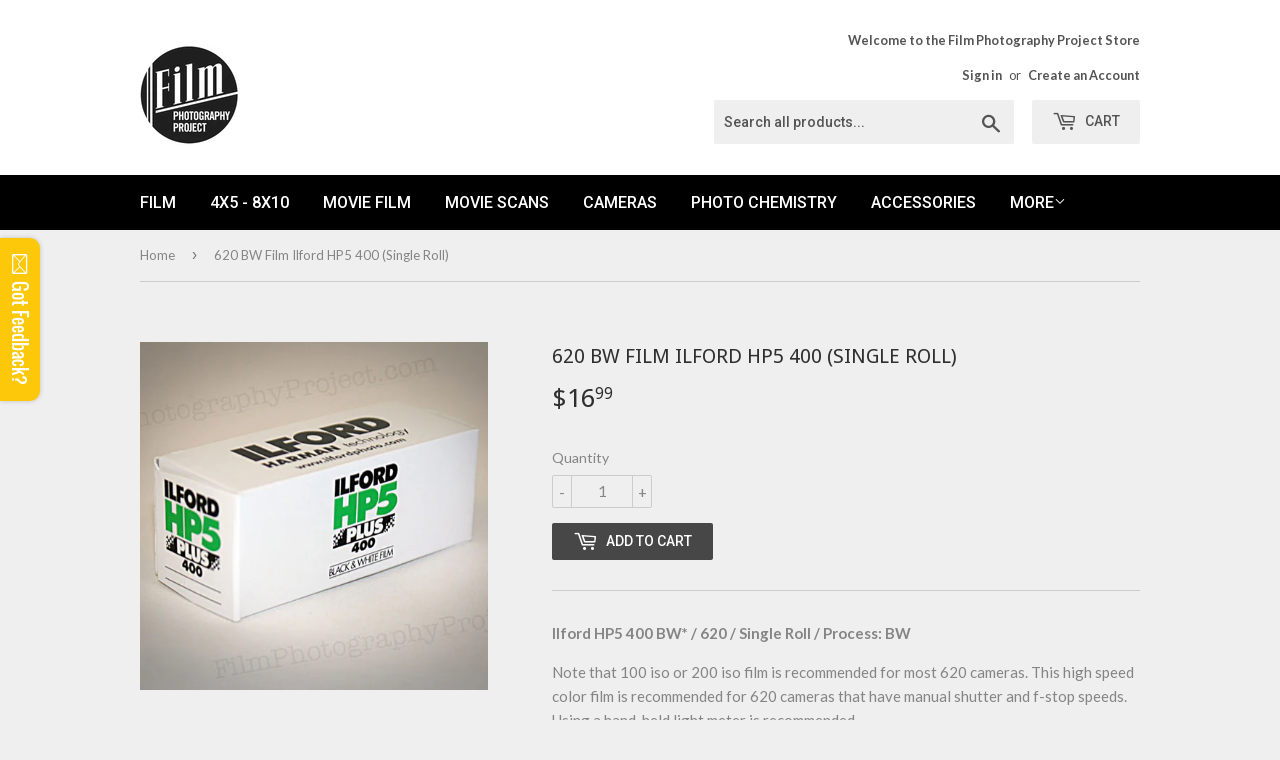

--- FILE ---
content_type: text/html; charset=utf-8
request_url: https://filmphotographystore.com/products/620-bw-film-ilford-hp5-400-single-roll
body_size: 17677
content:
<!doctype html>
<!--[if lt IE 7]><html class="no-js lt-ie9 lt-ie8 lt-ie7" lang="en"> <![endif]-->
<!--[if IE 7]><html class="no-js lt-ie9 lt-ie8" lang="en"> <![endif]-->
<!--[if IE 8]><html class="no-js lt-ie9" lang="en"> <![endif]-->
<!--[if IE 9 ]><html class="ie9 no-js"> <![endif]-->
<!--[if (gt IE 9)|!(IE)]><!--> <html class="no-touch no-js"> <!--<![endif]-->
<head>

  <!-- Basic page needs ================================================== -->
  <meta charset="utf-8">
  <meta http-equiv="X-UA-Compatible" content="IE=edge,chrome=1">

  
  <link rel="shortcut icon" href="//filmphotographystore.com/cdn/shop/files/fpp_favicon_32x32.png?v=1613501609" type="image/png" />
  

  <!-- Title and description ================================================== -->
  <title>
  620 BW Film Ilford HP5 400 (Single Roll) &ndash; Film Photography Project Store
  </title>


  
    <meta name="description" content="Ilford HP5 400 BW* / 620 / Single Roll / Process: BW Note that 100 iso or 200 iso film is recommended for most 620 cameras. This high speed color film is recommended for 620 cameras that have manual shutter and f-stop speeds. Using a hand-held light meter is recommended. *The 620 Film Spool - Our 620 Film is hand-rolle">
  

  <!-- Product meta ================================================== -->
  
<meta property="og:site_name" content="Film Photography Project Store">
<meta property="og:url" content="https://filmphotographystore.com/products/620-bw-film-ilford-hp5-400-single-roll">
<meta property="og:title" content="620 BW Film Ilford HP5 400 (Single Roll)">
<meta property="og:type" content="product">
<meta property="og:description" content="Ilford HP5 400 BW* / 620 / Single Roll / Process: BW Note that 100 iso or 200 iso film is recommended for most 620 cameras. This high speed color film is recommended for 620 cameras that have manual shutter and f-stop speeds. Using a hand-held light meter is recommended. *The 620 Film Spool - Our 620 Film is hand-rolle"><meta property="og:price:amount" content="16.99">
  <meta property="og:price:currency" content="USD"><meta property="og:image" content="http://filmphotographystore.com/cdn/shop/products/620_IlfordHP5_1000x1000_1024x1024.jpg?v=1534360673">
<meta property="og:image:secure_url" content="https://filmphotographystore.com/cdn/shop/products/620_IlfordHP5_1000x1000_1024x1024.jpg?v=1534360673">


  <meta name="twitter:site" content="@filmpodcast">


  <meta name="twitter:card" content="summary_large_image">
  <meta name="twitter:image" content="https://filmphotographystore.com/cdn/shop/products/620_IlfordHP5_1000x1000_1024x1024.jpg?v=1534360673">
  <meta name="twitter:image:width" content="480">
  <meta name="twitter:image:height" content="480">

<meta name="twitter:title" content="620 BW Film Ilford HP5 400 (Single Roll)">
<meta name="twitter:description" content="Ilford HP5 400 BW* / 620 / Single Roll / Process: BW Note that 100 iso or 200 iso film is recommended for most 620 cameras. This high speed color film is recommended for 620 cameras that have manual shutter and f-stop speeds. Using a hand-held light meter is recommended. *The 620 Film Spool - Our 620 Film is hand-rolle">


  <!-- Helpers ================================================== -->
  <link rel="canonical" href="https://filmphotographystore.com/products/620-bw-film-ilford-hp5-400-single-roll">
  <meta name="viewport" content="width=device-width,initial-scale=1">

  <!-- CSS ================================================== -->
  <link href="//filmphotographystore.com/cdn/shop/t/1/assets/theme.scss.css?v=33766620364123715181768319190" rel="stylesheet" type="text/css" media="all" />
  
  
  
  <link href="//fonts.googleapis.com/css?family=Lato:400,700" rel="stylesheet" type="text/css" media="all" />


  
    
    
    <link href="//fonts.googleapis.com/css?family=Droid+Sans:400" rel="stylesheet" type="text/css" media="all" />
  


  
    
    
    <link href="//fonts.googleapis.com/css?family=Roboto:500" rel="stylesheet" type="text/css" media="all" />
  



  <!-- Header hook for plugins ================================================== -->
  <script>window.performance && window.performance.mark && window.performance.mark('shopify.content_for_header.start');</script><meta id="shopify-digital-wallet" name="shopify-digital-wallet" content="/17042353/digital_wallets/dialog">
<meta name="shopify-checkout-api-token" content="c232a966432be4fdc9c4432f61c08b3f">
<meta id="in-context-paypal-metadata" data-shop-id="17042353" data-venmo-supported="false" data-environment="production" data-locale="en_US" data-paypal-v4="true" data-currency="USD">
<link rel="alternate" type="application/json+oembed" href="https://filmphotographystore.com/products/620-bw-film-ilford-hp5-400-single-roll.oembed">
<script async="async" src="/checkouts/internal/preloads.js?locale=en-US"></script>
<link rel="preconnect" href="https://shop.app" crossorigin="anonymous">
<script async="async" src="https://shop.app/checkouts/internal/preloads.js?locale=en-US&shop_id=17042353" crossorigin="anonymous"></script>
<script id="apple-pay-shop-capabilities" type="application/json">{"shopId":17042353,"countryCode":"US","currencyCode":"USD","merchantCapabilities":["supports3DS"],"merchantId":"gid:\/\/shopify\/Shop\/17042353","merchantName":"Film Photography Project Store","requiredBillingContactFields":["postalAddress","email"],"requiredShippingContactFields":["postalAddress","email"],"shippingType":"shipping","supportedNetworks":["visa","masterCard","amex","discover","elo","jcb"],"total":{"type":"pending","label":"Film Photography Project Store","amount":"1.00"},"shopifyPaymentsEnabled":true,"supportsSubscriptions":true}</script>
<script id="shopify-features" type="application/json">{"accessToken":"c232a966432be4fdc9c4432f61c08b3f","betas":["rich-media-storefront-analytics"],"domain":"filmphotographystore.com","predictiveSearch":true,"shopId":17042353,"locale":"en"}</script>
<script>var Shopify = Shopify || {};
Shopify.shop = "film-photography-store.myshopify.com";
Shopify.locale = "en";
Shopify.currency = {"active":"USD","rate":"1.0"};
Shopify.country = "US";
Shopify.theme = {"name":"supply","id":165293517,"schema_name":"Supply","schema_version":"2.0.5","theme_store_id":679,"role":"main"};
Shopify.theme.handle = "null";
Shopify.theme.style = {"id":null,"handle":null};
Shopify.cdnHost = "filmphotographystore.com/cdn";
Shopify.routes = Shopify.routes || {};
Shopify.routes.root = "/";</script>
<script type="module">!function(o){(o.Shopify=o.Shopify||{}).modules=!0}(window);</script>
<script>!function(o){function n(){var o=[];function n(){o.push(Array.prototype.slice.apply(arguments))}return n.q=o,n}var t=o.Shopify=o.Shopify||{};t.loadFeatures=n(),t.autoloadFeatures=n()}(window);</script>
<script>
  window.ShopifyPay = window.ShopifyPay || {};
  window.ShopifyPay.apiHost = "shop.app\/pay";
  window.ShopifyPay.redirectState = null;
</script>
<script id="shop-js-analytics" type="application/json">{"pageType":"product"}</script>
<script defer="defer" async type="module" src="//filmphotographystore.com/cdn/shopifycloud/shop-js/modules/v2/client.init-shop-cart-sync_C5BV16lS.en.esm.js"></script>
<script defer="defer" async type="module" src="//filmphotographystore.com/cdn/shopifycloud/shop-js/modules/v2/chunk.common_CygWptCX.esm.js"></script>
<script type="module">
  await import("//filmphotographystore.com/cdn/shopifycloud/shop-js/modules/v2/client.init-shop-cart-sync_C5BV16lS.en.esm.js");
await import("//filmphotographystore.com/cdn/shopifycloud/shop-js/modules/v2/chunk.common_CygWptCX.esm.js");

  window.Shopify.SignInWithShop?.initShopCartSync?.({"fedCMEnabled":true,"windoidEnabled":true});

</script>
<script>
  window.Shopify = window.Shopify || {};
  if (!window.Shopify.featureAssets) window.Shopify.featureAssets = {};
  window.Shopify.featureAssets['shop-js'] = {"shop-cart-sync":["modules/v2/client.shop-cart-sync_ZFArdW7E.en.esm.js","modules/v2/chunk.common_CygWptCX.esm.js"],"init-fed-cm":["modules/v2/client.init-fed-cm_CmiC4vf6.en.esm.js","modules/v2/chunk.common_CygWptCX.esm.js"],"shop-button":["modules/v2/client.shop-button_tlx5R9nI.en.esm.js","modules/v2/chunk.common_CygWptCX.esm.js"],"shop-cash-offers":["modules/v2/client.shop-cash-offers_DOA2yAJr.en.esm.js","modules/v2/chunk.common_CygWptCX.esm.js","modules/v2/chunk.modal_D71HUcav.esm.js"],"init-windoid":["modules/v2/client.init-windoid_sURxWdc1.en.esm.js","modules/v2/chunk.common_CygWptCX.esm.js"],"shop-toast-manager":["modules/v2/client.shop-toast-manager_ClPi3nE9.en.esm.js","modules/v2/chunk.common_CygWptCX.esm.js"],"init-shop-email-lookup-coordinator":["modules/v2/client.init-shop-email-lookup-coordinator_B8hsDcYM.en.esm.js","modules/v2/chunk.common_CygWptCX.esm.js"],"init-shop-cart-sync":["modules/v2/client.init-shop-cart-sync_C5BV16lS.en.esm.js","modules/v2/chunk.common_CygWptCX.esm.js"],"avatar":["modules/v2/client.avatar_BTnouDA3.en.esm.js"],"pay-button":["modules/v2/client.pay-button_FdsNuTd3.en.esm.js","modules/v2/chunk.common_CygWptCX.esm.js"],"init-customer-accounts":["modules/v2/client.init-customer-accounts_DxDtT_ad.en.esm.js","modules/v2/client.shop-login-button_C5VAVYt1.en.esm.js","modules/v2/chunk.common_CygWptCX.esm.js","modules/v2/chunk.modal_D71HUcav.esm.js"],"init-shop-for-new-customer-accounts":["modules/v2/client.init-shop-for-new-customer-accounts_ChsxoAhi.en.esm.js","modules/v2/client.shop-login-button_C5VAVYt1.en.esm.js","modules/v2/chunk.common_CygWptCX.esm.js","modules/v2/chunk.modal_D71HUcav.esm.js"],"shop-login-button":["modules/v2/client.shop-login-button_C5VAVYt1.en.esm.js","modules/v2/chunk.common_CygWptCX.esm.js","modules/v2/chunk.modal_D71HUcav.esm.js"],"init-customer-accounts-sign-up":["modules/v2/client.init-customer-accounts-sign-up_CPSyQ0Tj.en.esm.js","modules/v2/client.shop-login-button_C5VAVYt1.en.esm.js","modules/v2/chunk.common_CygWptCX.esm.js","modules/v2/chunk.modal_D71HUcav.esm.js"],"shop-follow-button":["modules/v2/client.shop-follow-button_Cva4Ekp9.en.esm.js","modules/v2/chunk.common_CygWptCX.esm.js","modules/v2/chunk.modal_D71HUcav.esm.js"],"checkout-modal":["modules/v2/client.checkout-modal_BPM8l0SH.en.esm.js","modules/v2/chunk.common_CygWptCX.esm.js","modules/v2/chunk.modal_D71HUcav.esm.js"],"lead-capture":["modules/v2/client.lead-capture_Bi8yE_yS.en.esm.js","modules/v2/chunk.common_CygWptCX.esm.js","modules/v2/chunk.modal_D71HUcav.esm.js"],"shop-login":["modules/v2/client.shop-login_D6lNrXab.en.esm.js","modules/v2/chunk.common_CygWptCX.esm.js","modules/v2/chunk.modal_D71HUcav.esm.js"],"payment-terms":["modules/v2/client.payment-terms_CZxnsJam.en.esm.js","modules/v2/chunk.common_CygWptCX.esm.js","modules/v2/chunk.modal_D71HUcav.esm.js"]};
</script>
<script>(function() {
  var isLoaded = false;
  function asyncLoad() {
    if (isLoaded) return;
    isLoaded = true;
    var urls = ["\/\/static.zotabox.com\/a\/3\/a31c153cd151a65e8429ff4c6a5f83f2\/widgets.js?shop=film-photography-store.myshopify.com","https:\/\/chimpstatic.com\/mcjs-connected\/js\/users\/da562308fa30de5b2bb029ab5\/e926f3663af6896eb88f92fa0.js?shop=film-photography-store.myshopify.com"];
    for (var i = 0; i < urls.length; i++) {
      var s = document.createElement('script');
      s.type = 'text/javascript';
      s.async = true;
      s.src = urls[i];
      var x = document.getElementsByTagName('script')[0];
      x.parentNode.insertBefore(s, x);
    }
  };
  if(window.attachEvent) {
    window.attachEvent('onload', asyncLoad);
  } else {
    window.addEventListener('load', asyncLoad, false);
  }
})();</script>
<script id="__st">var __st={"a":17042353,"offset":-18000,"reqid":"aa0a4b2c-c62a-4265-808c-c3c8ac4b4993-1768761602","pageurl":"filmphotographystore.com\/products\/620-bw-film-ilford-hp5-400-single-roll","u":"d385ae486b82","p":"product","rtyp":"product","rid":1498390495266};</script>
<script>window.ShopifyPaypalV4VisibilityTracking = true;</script>
<script id="captcha-bootstrap">!function(){'use strict';const t='contact',e='account',n='new_comment',o=[[t,t],['blogs',n],['comments',n],[t,'customer']],c=[[e,'customer_login'],[e,'guest_login'],[e,'recover_customer_password'],[e,'create_customer']],r=t=>t.map((([t,e])=>`form[action*='/${t}']:not([data-nocaptcha='true']) input[name='form_type'][value='${e}']`)).join(','),a=t=>()=>t?[...document.querySelectorAll(t)].map((t=>t.form)):[];function s(){const t=[...o],e=r(t);return a(e)}const i='password',u='form_key',d=['recaptcha-v3-token','g-recaptcha-response','h-captcha-response',i],f=()=>{try{return window.sessionStorage}catch{return}},m='__shopify_v',_=t=>t.elements[u];function p(t,e,n=!1){try{const o=window.sessionStorage,c=JSON.parse(o.getItem(e)),{data:r}=function(t){const{data:e,action:n}=t;return t[m]||n?{data:e,action:n}:{data:t,action:n}}(c);for(const[e,n]of Object.entries(r))t.elements[e]&&(t.elements[e].value=n);n&&o.removeItem(e)}catch(o){console.error('form repopulation failed',{error:o})}}const l='form_type',E='cptcha';function T(t){t.dataset[E]=!0}const w=window,h=w.document,L='Shopify',v='ce_forms',y='captcha';let A=!1;((t,e)=>{const n=(g='f06e6c50-85a8-45c8-87d0-21a2b65856fe',I='https://cdn.shopify.com/shopifycloud/storefront-forms-hcaptcha/ce_storefront_forms_captcha_hcaptcha.v1.5.2.iife.js',D={infoText:'Protected by hCaptcha',privacyText:'Privacy',termsText:'Terms'},(t,e,n)=>{const o=w[L][v],c=o.bindForm;if(c)return c(t,g,e,D).then(n);var r;o.q.push([[t,g,e,D],n]),r=I,A||(h.body.append(Object.assign(h.createElement('script'),{id:'captcha-provider',async:!0,src:r})),A=!0)});var g,I,D;w[L]=w[L]||{},w[L][v]=w[L][v]||{},w[L][v].q=[],w[L][y]=w[L][y]||{},w[L][y].protect=function(t,e){n(t,void 0,e),T(t)},Object.freeze(w[L][y]),function(t,e,n,w,h,L){const[v,y,A,g]=function(t,e,n){const i=e?o:[],u=t?c:[],d=[...i,...u],f=r(d),m=r(i),_=r(d.filter((([t,e])=>n.includes(e))));return[a(f),a(m),a(_),s()]}(w,h,L),I=t=>{const e=t.target;return e instanceof HTMLFormElement?e:e&&e.form},D=t=>v().includes(t);t.addEventListener('submit',(t=>{const e=I(t);if(!e)return;const n=D(e)&&!e.dataset.hcaptchaBound&&!e.dataset.recaptchaBound,o=_(e),c=g().includes(e)&&(!o||!o.value);(n||c)&&t.preventDefault(),c&&!n&&(function(t){try{if(!f())return;!function(t){const e=f();if(!e)return;const n=_(t);if(!n)return;const o=n.value;o&&e.removeItem(o)}(t);const e=Array.from(Array(32),(()=>Math.random().toString(36)[2])).join('');!function(t,e){_(t)||t.append(Object.assign(document.createElement('input'),{type:'hidden',name:u})),t.elements[u].value=e}(t,e),function(t,e){const n=f();if(!n)return;const o=[...t.querySelectorAll(`input[type='${i}']`)].map((({name:t})=>t)),c=[...d,...o],r={};for(const[a,s]of new FormData(t).entries())c.includes(a)||(r[a]=s);n.setItem(e,JSON.stringify({[m]:1,action:t.action,data:r}))}(t,e)}catch(e){console.error('failed to persist form',e)}}(e),e.submit())}));const S=(t,e)=>{t&&!t.dataset[E]&&(n(t,e.some((e=>e===t))),T(t))};for(const o of['focusin','change'])t.addEventListener(o,(t=>{const e=I(t);D(e)&&S(e,y())}));const B=e.get('form_key'),M=e.get(l),P=B&&M;t.addEventListener('DOMContentLoaded',(()=>{const t=y();if(P)for(const e of t)e.elements[l].value===M&&p(e,B);[...new Set([...A(),...v().filter((t=>'true'===t.dataset.shopifyCaptcha))])].forEach((e=>S(e,t)))}))}(h,new URLSearchParams(w.location.search),n,t,e,['guest_login'])})(!0,!0)}();</script>
<script integrity="sha256-4kQ18oKyAcykRKYeNunJcIwy7WH5gtpwJnB7kiuLZ1E=" data-source-attribution="shopify.loadfeatures" defer="defer" src="//filmphotographystore.com/cdn/shopifycloud/storefront/assets/storefront/load_feature-a0a9edcb.js" crossorigin="anonymous"></script>
<script crossorigin="anonymous" defer="defer" src="//filmphotographystore.com/cdn/shopifycloud/storefront/assets/shopify_pay/storefront-65b4c6d7.js?v=20250812"></script>
<script data-source-attribution="shopify.dynamic_checkout.dynamic.init">var Shopify=Shopify||{};Shopify.PaymentButton=Shopify.PaymentButton||{isStorefrontPortableWallets:!0,init:function(){window.Shopify.PaymentButton.init=function(){};var t=document.createElement("script");t.src="https://filmphotographystore.com/cdn/shopifycloud/portable-wallets/latest/portable-wallets.en.js",t.type="module",document.head.appendChild(t)}};
</script>
<script data-source-attribution="shopify.dynamic_checkout.buyer_consent">
  function portableWalletsHideBuyerConsent(e){var t=document.getElementById("shopify-buyer-consent"),n=document.getElementById("shopify-subscription-policy-button");t&&n&&(t.classList.add("hidden"),t.setAttribute("aria-hidden","true"),n.removeEventListener("click",e))}function portableWalletsShowBuyerConsent(e){var t=document.getElementById("shopify-buyer-consent"),n=document.getElementById("shopify-subscription-policy-button");t&&n&&(t.classList.remove("hidden"),t.removeAttribute("aria-hidden"),n.addEventListener("click",e))}window.Shopify?.PaymentButton&&(window.Shopify.PaymentButton.hideBuyerConsent=portableWalletsHideBuyerConsent,window.Shopify.PaymentButton.showBuyerConsent=portableWalletsShowBuyerConsent);
</script>
<script data-source-attribution="shopify.dynamic_checkout.cart.bootstrap">document.addEventListener("DOMContentLoaded",(function(){function t(){return document.querySelector("shopify-accelerated-checkout-cart, shopify-accelerated-checkout")}if(t())Shopify.PaymentButton.init();else{new MutationObserver((function(e,n){t()&&(Shopify.PaymentButton.init(),n.disconnect())})).observe(document.body,{childList:!0,subtree:!0})}}));
</script>
<link id="shopify-accelerated-checkout-styles" rel="stylesheet" media="screen" href="https://filmphotographystore.com/cdn/shopifycloud/portable-wallets/latest/accelerated-checkout-backwards-compat.css" crossorigin="anonymous">
<style id="shopify-accelerated-checkout-cart">
        #shopify-buyer-consent {
  margin-top: 1em;
  display: inline-block;
  width: 100%;
}

#shopify-buyer-consent.hidden {
  display: none;
}

#shopify-subscription-policy-button {
  background: none;
  border: none;
  padding: 0;
  text-decoration: underline;
  font-size: inherit;
  cursor: pointer;
}

#shopify-subscription-policy-button::before {
  box-shadow: none;
}

      </style>

<script>window.performance && window.performance.mark && window.performance.mark('shopify.content_for_header.end');</script>

  

<!--[if lt IE 9]>
<script src="//cdnjs.cloudflare.com/ajax/libs/html5shiv/3.7.2/html5shiv.min.js" type="text/javascript"></script>
<script src="//filmphotographystore.com/cdn/shop/t/1/assets/respond.min.js?1258" type="text/javascript"></script>
<link href="//filmphotographystore.com/cdn/shop/t/1/assets/respond-proxy.html" id="respond-proxy" rel="respond-proxy" />
<link href="//filmphotographystore.com/search?q=c4032a34edc8106c2639f6596ddc1fe0" id="respond-redirect" rel="respond-redirect" />
<script src="//filmphotographystore.com/search?q=c4032a34edc8106c2639f6596ddc1fe0" type="text/javascript"></script>
<![endif]-->
<!--[if (lte IE 9) ]><script src="//filmphotographystore.com/cdn/shop/t/1/assets/match-media.min.js?1258" type="text/javascript"></script><![endif]-->


  
  

  <script src="//ajax.googleapis.com/ajax/libs/jquery/1.11.0/jquery.min.js" type="text/javascript"></script>


  <!--[if (gt IE 9)|!(IE)]><!--><script src="//filmphotographystore.com/cdn/shop/t/1/assets/vendor.js?v=77006336269012142731483977587" defer="defer"></script><!--<![endif]-->
  <!--[if lte IE 9]><script src="//filmphotographystore.com/cdn/shop/t/1/assets/vendor.js?v=77006336269012142731483977587"></script><![endif]-->

  <!--[if (gt IE 9)|!(IE)]><!--><script src="//filmphotographystore.com/cdn/shop/t/1/assets/theme.js?v=4407056546981983751488403535" defer="defer"></script><!--<![endif]-->
  <!--[if lte IE 9]><script src="//filmphotographystore.com/cdn/shop/t/1/assets/theme.js?v=4407056546981983751488403535"></script><![endif]-->


<script src="https://cdn.shopify.com/extensions/019b0ca3-aa13-7aa2-a0b4-6cb667a1f6f7/essential-countdown-timer-55/assets/countdown_timer_essential_apps.min.js" type="text/javascript" defer="defer"></script>
<link href="https://monorail-edge.shopifysvc.com" rel="dns-prefetch">
<script>(function(){if ("sendBeacon" in navigator && "performance" in window) {try {var session_token_from_headers = performance.getEntriesByType('navigation')[0].serverTiming.find(x => x.name == '_s').description;} catch {var session_token_from_headers = undefined;}var session_cookie_matches = document.cookie.match(/_shopify_s=([^;]*)/);var session_token_from_cookie = session_cookie_matches && session_cookie_matches.length === 2 ? session_cookie_matches[1] : "";var session_token = session_token_from_headers || session_token_from_cookie || "";function handle_abandonment_event(e) {var entries = performance.getEntries().filter(function(entry) {return /monorail-edge.shopifysvc.com/.test(entry.name);});if (!window.abandonment_tracked && entries.length === 0) {window.abandonment_tracked = true;var currentMs = Date.now();var navigation_start = performance.timing.navigationStart;var payload = {shop_id: 17042353,url: window.location.href,navigation_start,duration: currentMs - navigation_start,session_token,page_type: "product"};window.navigator.sendBeacon("https://monorail-edge.shopifysvc.com/v1/produce", JSON.stringify({schema_id: "online_store_buyer_site_abandonment/1.1",payload: payload,metadata: {event_created_at_ms: currentMs,event_sent_at_ms: currentMs}}));}}window.addEventListener('pagehide', handle_abandonment_event);}}());</script>
<script id="web-pixels-manager-setup">(function e(e,d,r,n,o){if(void 0===o&&(o={}),!Boolean(null===(a=null===(i=window.Shopify)||void 0===i?void 0:i.analytics)||void 0===a?void 0:a.replayQueue)){var i,a;window.Shopify=window.Shopify||{};var t=window.Shopify;t.analytics=t.analytics||{};var s=t.analytics;s.replayQueue=[],s.publish=function(e,d,r){return s.replayQueue.push([e,d,r]),!0};try{self.performance.mark("wpm:start")}catch(e){}var l=function(){var e={modern:/Edge?\/(1{2}[4-9]|1[2-9]\d|[2-9]\d{2}|\d{4,})\.\d+(\.\d+|)|Firefox\/(1{2}[4-9]|1[2-9]\d|[2-9]\d{2}|\d{4,})\.\d+(\.\d+|)|Chrom(ium|e)\/(9{2}|\d{3,})\.\d+(\.\d+|)|(Maci|X1{2}).+ Version\/(15\.\d+|(1[6-9]|[2-9]\d|\d{3,})\.\d+)([,.]\d+|)( \(\w+\)|)( Mobile\/\w+|) Safari\/|Chrome.+OPR\/(9{2}|\d{3,})\.\d+\.\d+|(CPU[ +]OS|iPhone[ +]OS|CPU[ +]iPhone|CPU IPhone OS|CPU iPad OS)[ +]+(15[._]\d+|(1[6-9]|[2-9]\d|\d{3,})[._]\d+)([._]\d+|)|Android:?[ /-](13[3-9]|1[4-9]\d|[2-9]\d{2}|\d{4,})(\.\d+|)(\.\d+|)|Android.+Firefox\/(13[5-9]|1[4-9]\d|[2-9]\d{2}|\d{4,})\.\d+(\.\d+|)|Android.+Chrom(ium|e)\/(13[3-9]|1[4-9]\d|[2-9]\d{2}|\d{4,})\.\d+(\.\d+|)|SamsungBrowser\/([2-9]\d|\d{3,})\.\d+/,legacy:/Edge?\/(1[6-9]|[2-9]\d|\d{3,})\.\d+(\.\d+|)|Firefox\/(5[4-9]|[6-9]\d|\d{3,})\.\d+(\.\d+|)|Chrom(ium|e)\/(5[1-9]|[6-9]\d|\d{3,})\.\d+(\.\d+|)([\d.]+$|.*Safari\/(?![\d.]+ Edge\/[\d.]+$))|(Maci|X1{2}).+ Version\/(10\.\d+|(1[1-9]|[2-9]\d|\d{3,})\.\d+)([,.]\d+|)( \(\w+\)|)( Mobile\/\w+|) Safari\/|Chrome.+OPR\/(3[89]|[4-9]\d|\d{3,})\.\d+\.\d+|(CPU[ +]OS|iPhone[ +]OS|CPU[ +]iPhone|CPU IPhone OS|CPU iPad OS)[ +]+(10[._]\d+|(1[1-9]|[2-9]\d|\d{3,})[._]\d+)([._]\d+|)|Android:?[ /-](13[3-9]|1[4-9]\d|[2-9]\d{2}|\d{4,})(\.\d+|)(\.\d+|)|Mobile Safari.+OPR\/([89]\d|\d{3,})\.\d+\.\d+|Android.+Firefox\/(13[5-9]|1[4-9]\d|[2-9]\d{2}|\d{4,})\.\d+(\.\d+|)|Android.+Chrom(ium|e)\/(13[3-9]|1[4-9]\d|[2-9]\d{2}|\d{4,})\.\d+(\.\d+|)|Android.+(UC? ?Browser|UCWEB|U3)[ /]?(15\.([5-9]|\d{2,})|(1[6-9]|[2-9]\d|\d{3,})\.\d+)\.\d+|SamsungBrowser\/(5\.\d+|([6-9]|\d{2,})\.\d+)|Android.+MQ{2}Browser\/(14(\.(9|\d{2,})|)|(1[5-9]|[2-9]\d|\d{3,})(\.\d+|))(\.\d+|)|K[Aa][Ii]OS\/(3\.\d+|([4-9]|\d{2,})\.\d+)(\.\d+|)/},d=e.modern,r=e.legacy,n=navigator.userAgent;return n.match(d)?"modern":n.match(r)?"legacy":"unknown"}(),u="modern"===l?"modern":"legacy",c=(null!=n?n:{modern:"",legacy:""})[u],f=function(e){return[e.baseUrl,"/wpm","/b",e.hashVersion,"modern"===e.buildTarget?"m":"l",".js"].join("")}({baseUrl:d,hashVersion:r,buildTarget:u}),m=function(e){var d=e.version,r=e.bundleTarget,n=e.surface,o=e.pageUrl,i=e.monorailEndpoint;return{emit:function(e){var a=e.status,t=e.errorMsg,s=(new Date).getTime(),l=JSON.stringify({metadata:{event_sent_at_ms:s},events:[{schema_id:"web_pixels_manager_load/3.1",payload:{version:d,bundle_target:r,page_url:o,status:a,surface:n,error_msg:t},metadata:{event_created_at_ms:s}}]});if(!i)return console&&console.warn&&console.warn("[Web Pixels Manager] No Monorail endpoint provided, skipping logging."),!1;try{return self.navigator.sendBeacon.bind(self.navigator)(i,l)}catch(e){}var u=new XMLHttpRequest;try{return u.open("POST",i,!0),u.setRequestHeader("Content-Type","text/plain"),u.send(l),!0}catch(e){return console&&console.warn&&console.warn("[Web Pixels Manager] Got an unhandled error while logging to Monorail."),!1}}}}({version:r,bundleTarget:l,surface:e.surface,pageUrl:self.location.href,monorailEndpoint:e.monorailEndpoint});try{o.browserTarget=l,function(e){var d=e.src,r=e.async,n=void 0===r||r,o=e.onload,i=e.onerror,a=e.sri,t=e.scriptDataAttributes,s=void 0===t?{}:t,l=document.createElement("script"),u=document.querySelector("head"),c=document.querySelector("body");if(l.async=n,l.src=d,a&&(l.integrity=a,l.crossOrigin="anonymous"),s)for(var f in s)if(Object.prototype.hasOwnProperty.call(s,f))try{l.dataset[f]=s[f]}catch(e){}if(o&&l.addEventListener("load",o),i&&l.addEventListener("error",i),u)u.appendChild(l);else{if(!c)throw new Error("Did not find a head or body element to append the script");c.appendChild(l)}}({src:f,async:!0,onload:function(){if(!function(){var e,d;return Boolean(null===(d=null===(e=window.Shopify)||void 0===e?void 0:e.analytics)||void 0===d?void 0:d.initialized)}()){var d=window.webPixelsManager.init(e)||void 0;if(d){var r=window.Shopify.analytics;r.replayQueue.forEach((function(e){var r=e[0],n=e[1],o=e[2];d.publishCustomEvent(r,n,o)})),r.replayQueue=[],r.publish=d.publishCustomEvent,r.visitor=d.visitor,r.initialized=!0}}},onerror:function(){return m.emit({status:"failed",errorMsg:"".concat(f," has failed to load")})},sri:function(e){var d=/^sha384-[A-Za-z0-9+/=]+$/;return"string"==typeof e&&d.test(e)}(c)?c:"",scriptDataAttributes:o}),m.emit({status:"loading"})}catch(e){m.emit({status:"failed",errorMsg:(null==e?void 0:e.message)||"Unknown error"})}}})({shopId: 17042353,storefrontBaseUrl: "https://filmphotographystore.com",extensionsBaseUrl: "https://extensions.shopifycdn.com/cdn/shopifycloud/web-pixels-manager",monorailEndpoint: "https://monorail-edge.shopifysvc.com/unstable/produce_batch",surface: "storefront-renderer",enabledBetaFlags: ["2dca8a86"],webPixelsConfigList: [{"id":"105414830","eventPayloadVersion":"v1","runtimeContext":"LAX","scriptVersion":"1","type":"CUSTOM","privacyPurposes":["ANALYTICS"],"name":"Google Analytics tag (migrated)"},{"id":"shopify-app-pixel","configuration":"{}","eventPayloadVersion":"v1","runtimeContext":"STRICT","scriptVersion":"0450","apiClientId":"shopify-pixel","type":"APP","privacyPurposes":["ANALYTICS","MARKETING"]},{"id":"shopify-custom-pixel","eventPayloadVersion":"v1","runtimeContext":"LAX","scriptVersion":"0450","apiClientId":"shopify-pixel","type":"CUSTOM","privacyPurposes":["ANALYTICS","MARKETING"]}],isMerchantRequest: false,initData: {"shop":{"name":"Film Photography Project Store","paymentSettings":{"currencyCode":"USD"},"myshopifyDomain":"film-photography-store.myshopify.com","countryCode":"US","storefrontUrl":"https:\/\/filmphotographystore.com"},"customer":null,"cart":null,"checkout":null,"productVariants":[{"price":{"amount":16.99,"currencyCode":"USD"},"product":{"title":"620 BW Film Ilford HP5 400 (Single Roll)","vendor":"Ilford","id":"1498390495266","untranslatedTitle":"620 BW Film Ilford HP5 400 (Single Roll)","url":"\/products\/620-bw-film-ilford-hp5-400-single-roll","type":"620 Film"},"id":"12563010912290","image":{"src":"\/\/filmphotographystore.com\/cdn\/shop\/products\/620_IlfordHP5_1000x1000.jpg?v=1534360673"},"sku":"IlfordPanHP5_620roll","title":"Default Title","untranslatedTitle":"Default Title"}],"purchasingCompany":null},},"https://filmphotographystore.com/cdn","fcfee988w5aeb613cpc8e4bc33m6693e112",{"modern":"","legacy":""},{"shopId":"17042353","storefrontBaseUrl":"https:\/\/filmphotographystore.com","extensionBaseUrl":"https:\/\/extensions.shopifycdn.com\/cdn\/shopifycloud\/web-pixels-manager","surface":"storefront-renderer","enabledBetaFlags":"[\"2dca8a86\"]","isMerchantRequest":"false","hashVersion":"fcfee988w5aeb613cpc8e4bc33m6693e112","publish":"custom","events":"[[\"page_viewed\",{}],[\"product_viewed\",{\"productVariant\":{\"price\":{\"amount\":16.99,\"currencyCode\":\"USD\"},\"product\":{\"title\":\"620 BW Film Ilford HP5 400 (Single Roll)\",\"vendor\":\"Ilford\",\"id\":\"1498390495266\",\"untranslatedTitle\":\"620 BW Film Ilford HP5 400 (Single Roll)\",\"url\":\"\/products\/620-bw-film-ilford-hp5-400-single-roll\",\"type\":\"620 Film\"},\"id\":\"12563010912290\",\"image\":{\"src\":\"\/\/filmphotographystore.com\/cdn\/shop\/products\/620_IlfordHP5_1000x1000.jpg?v=1534360673\"},\"sku\":\"IlfordPanHP5_620roll\",\"title\":\"Default Title\",\"untranslatedTitle\":\"Default Title\"}}]]"});</script><script>
  window.ShopifyAnalytics = window.ShopifyAnalytics || {};
  window.ShopifyAnalytics.meta = window.ShopifyAnalytics.meta || {};
  window.ShopifyAnalytics.meta.currency = 'USD';
  var meta = {"product":{"id":1498390495266,"gid":"gid:\/\/shopify\/Product\/1498390495266","vendor":"Ilford","type":"620 Film","handle":"620-bw-film-ilford-hp5-400-single-roll","variants":[{"id":12563010912290,"price":1699,"name":"620 BW Film Ilford HP5 400 (Single Roll)","public_title":null,"sku":"IlfordPanHP5_620roll"}],"remote":false},"page":{"pageType":"product","resourceType":"product","resourceId":1498390495266,"requestId":"aa0a4b2c-c62a-4265-808c-c3c8ac4b4993-1768761602"}};
  for (var attr in meta) {
    window.ShopifyAnalytics.meta[attr] = meta[attr];
  }
</script>
<script class="analytics">
  (function () {
    var customDocumentWrite = function(content) {
      var jquery = null;

      if (window.jQuery) {
        jquery = window.jQuery;
      } else if (window.Checkout && window.Checkout.$) {
        jquery = window.Checkout.$;
      }

      if (jquery) {
        jquery('body').append(content);
      }
    };

    var hasLoggedConversion = function(token) {
      if (token) {
        return document.cookie.indexOf('loggedConversion=' + token) !== -1;
      }
      return false;
    }

    var setCookieIfConversion = function(token) {
      if (token) {
        var twoMonthsFromNow = new Date(Date.now());
        twoMonthsFromNow.setMonth(twoMonthsFromNow.getMonth() + 2);

        document.cookie = 'loggedConversion=' + token + '; expires=' + twoMonthsFromNow;
      }
    }

    var trekkie = window.ShopifyAnalytics.lib = window.trekkie = window.trekkie || [];
    if (trekkie.integrations) {
      return;
    }
    trekkie.methods = [
      'identify',
      'page',
      'ready',
      'track',
      'trackForm',
      'trackLink'
    ];
    trekkie.factory = function(method) {
      return function() {
        var args = Array.prototype.slice.call(arguments);
        args.unshift(method);
        trekkie.push(args);
        return trekkie;
      };
    };
    for (var i = 0; i < trekkie.methods.length; i++) {
      var key = trekkie.methods[i];
      trekkie[key] = trekkie.factory(key);
    }
    trekkie.load = function(config) {
      trekkie.config = config || {};
      trekkie.config.initialDocumentCookie = document.cookie;
      var first = document.getElementsByTagName('script')[0];
      var script = document.createElement('script');
      script.type = 'text/javascript';
      script.onerror = function(e) {
        var scriptFallback = document.createElement('script');
        scriptFallback.type = 'text/javascript';
        scriptFallback.onerror = function(error) {
                var Monorail = {
      produce: function produce(monorailDomain, schemaId, payload) {
        var currentMs = new Date().getTime();
        var event = {
          schema_id: schemaId,
          payload: payload,
          metadata: {
            event_created_at_ms: currentMs,
            event_sent_at_ms: currentMs
          }
        };
        return Monorail.sendRequest("https://" + monorailDomain + "/v1/produce", JSON.stringify(event));
      },
      sendRequest: function sendRequest(endpointUrl, payload) {
        // Try the sendBeacon API
        if (window && window.navigator && typeof window.navigator.sendBeacon === 'function' && typeof window.Blob === 'function' && !Monorail.isIos12()) {
          var blobData = new window.Blob([payload], {
            type: 'text/plain'
          });

          if (window.navigator.sendBeacon(endpointUrl, blobData)) {
            return true;
          } // sendBeacon was not successful

        } // XHR beacon

        var xhr = new XMLHttpRequest();

        try {
          xhr.open('POST', endpointUrl);
          xhr.setRequestHeader('Content-Type', 'text/plain');
          xhr.send(payload);
        } catch (e) {
          console.log(e);
        }

        return false;
      },
      isIos12: function isIos12() {
        return window.navigator.userAgent.lastIndexOf('iPhone; CPU iPhone OS 12_') !== -1 || window.navigator.userAgent.lastIndexOf('iPad; CPU OS 12_') !== -1;
      }
    };
    Monorail.produce('monorail-edge.shopifysvc.com',
      'trekkie_storefront_load_errors/1.1',
      {shop_id: 17042353,
      theme_id: 165293517,
      app_name: "storefront",
      context_url: window.location.href,
      source_url: "//filmphotographystore.com/cdn/s/trekkie.storefront.cd680fe47e6c39ca5d5df5f0a32d569bc48c0f27.min.js"});

        };
        scriptFallback.async = true;
        scriptFallback.src = '//filmphotographystore.com/cdn/s/trekkie.storefront.cd680fe47e6c39ca5d5df5f0a32d569bc48c0f27.min.js';
        first.parentNode.insertBefore(scriptFallback, first);
      };
      script.async = true;
      script.src = '//filmphotographystore.com/cdn/s/trekkie.storefront.cd680fe47e6c39ca5d5df5f0a32d569bc48c0f27.min.js';
      first.parentNode.insertBefore(script, first);
    };
    trekkie.load(
      {"Trekkie":{"appName":"storefront","development":false,"defaultAttributes":{"shopId":17042353,"isMerchantRequest":null,"themeId":165293517,"themeCityHash":"13730503627996783493","contentLanguage":"en","currency":"USD","eventMetadataId":"b059bf69-a80c-4395-9312-e582952249f7"},"isServerSideCookieWritingEnabled":true,"monorailRegion":"shop_domain","enabledBetaFlags":["65f19447"]},"Session Attribution":{},"S2S":{"facebookCapiEnabled":false,"source":"trekkie-storefront-renderer","apiClientId":580111}}
    );

    var loaded = false;
    trekkie.ready(function() {
      if (loaded) return;
      loaded = true;

      window.ShopifyAnalytics.lib = window.trekkie;

      var originalDocumentWrite = document.write;
      document.write = customDocumentWrite;
      try { window.ShopifyAnalytics.merchantGoogleAnalytics.call(this); } catch(error) {};
      document.write = originalDocumentWrite;

      window.ShopifyAnalytics.lib.page(null,{"pageType":"product","resourceType":"product","resourceId":1498390495266,"requestId":"aa0a4b2c-c62a-4265-808c-c3c8ac4b4993-1768761602","shopifyEmitted":true});

      var match = window.location.pathname.match(/checkouts\/(.+)\/(thank_you|post_purchase)/)
      var token = match? match[1]: undefined;
      if (!hasLoggedConversion(token)) {
        setCookieIfConversion(token);
        window.ShopifyAnalytics.lib.track("Viewed Product",{"currency":"USD","variantId":12563010912290,"productId":1498390495266,"productGid":"gid:\/\/shopify\/Product\/1498390495266","name":"620 BW Film Ilford HP5 400 (Single Roll)","price":"16.99","sku":"IlfordPanHP5_620roll","brand":"Ilford","variant":null,"category":"620 Film","nonInteraction":true,"remote":false},undefined,undefined,{"shopifyEmitted":true});
      window.ShopifyAnalytics.lib.track("monorail:\/\/trekkie_storefront_viewed_product\/1.1",{"currency":"USD","variantId":12563010912290,"productId":1498390495266,"productGid":"gid:\/\/shopify\/Product\/1498390495266","name":"620 BW Film Ilford HP5 400 (Single Roll)","price":"16.99","sku":"IlfordPanHP5_620roll","brand":"Ilford","variant":null,"category":"620 Film","nonInteraction":true,"remote":false,"referer":"https:\/\/filmphotographystore.com\/products\/620-bw-film-ilford-hp5-400-single-roll"});
      }
    });


        var eventsListenerScript = document.createElement('script');
        eventsListenerScript.async = true;
        eventsListenerScript.src = "//filmphotographystore.com/cdn/shopifycloud/storefront/assets/shop_events_listener-3da45d37.js";
        document.getElementsByTagName('head')[0].appendChild(eventsListenerScript);

})();</script>
  <script>
  if (!window.ga || (window.ga && typeof window.ga !== 'function')) {
    window.ga = function ga() {
      (window.ga.q = window.ga.q || []).push(arguments);
      if (window.Shopify && window.Shopify.analytics && typeof window.Shopify.analytics.publish === 'function') {
        window.Shopify.analytics.publish("ga_stub_called", {}, {sendTo: "google_osp_migration"});
      }
      console.error("Shopify's Google Analytics stub called with:", Array.from(arguments), "\nSee https://help.shopify.com/manual/promoting-marketing/pixels/pixel-migration#google for more information.");
    };
    if (window.Shopify && window.Shopify.analytics && typeof window.Shopify.analytics.publish === 'function') {
      window.Shopify.analytics.publish("ga_stub_initialized", {}, {sendTo: "google_osp_migration"});
    }
  }
</script>
<script
  defer
  src="https://filmphotographystore.com/cdn/shopifycloud/perf-kit/shopify-perf-kit-3.0.4.min.js"
  data-application="storefront-renderer"
  data-shop-id="17042353"
  data-render-region="gcp-us-central1"
  data-page-type="product"
  data-theme-instance-id="165293517"
  data-theme-name="Supply"
  data-theme-version="2.0.5"
  data-monorail-region="shop_domain"
  data-resource-timing-sampling-rate="10"
  data-shs="true"
  data-shs-beacon="true"
  data-shs-export-with-fetch="true"
  data-shs-logs-sample-rate="1"
  data-shs-beacon-endpoint="https://filmphotographystore.com/api/collect"
></script>
</head>

<body id="620-bw-film-ilford-hp5-400-single-roll" class="template-product" >

  <div id="shopify-section-header" class="shopify-section header-section"><header class="site-header" role="banner" data-section-id="header" data-section-type="header-section">
  <div class="wrapper">

    <div class="grid--full">
      <div class="grid-item large--one-half">
        
          <div class="h1 header-logo" itemscope itemtype="http://schema.org/Organization">
        
          
          
            <a href="/" itemprop="url">
              <img src="//filmphotographystore.com/cdn/shop/files/FPPlogo_400x400_24be3ed2-6423-4c86-80bd-f54d550943bd_100x.png?v=1613502606"
                   srcset="//filmphotographystore.com/cdn/shop/files/FPPlogo_400x400_24be3ed2-6423-4c86-80bd-f54d550943bd_100x.png?v=1613502606 1x, //filmphotographystore.com/cdn/shop/files/FPPlogo_400x400_24be3ed2-6423-4c86-80bd-f54d550943bd_100x@2x.png?v=1613502606 2x"
                   alt="Film Photography Project Store"
                   itemprop="logo">
            </a>
          
        
          </div>
        
      </div>

      <div class="grid-item large--one-half text-center large--text-right">
        
          <div class="site-header--text-links">
            
              <div class="rte">
                <p><strong>Welcome to the Film Photography Project Store</strong></p>
            </div>
            

            
              <span class="site-header--meta-links medium-down--hide">
                
                  <a href="/account/login" id="customer_login_link">Sign in</a>
                  <span class="site-header--spacer">or</span>
                  <a href="/account/register" id="customer_register_link">Create an Account</a>
                
              </span>
            
          </div>

          <br class="medium-down--hide">
        

        <form action="/search" method="get" class="search-bar" role="search">
  <input type="hidden" name="type" value="product">

  <input type="search" name="q" value="" placeholder="Search all products..." aria-label="Search all products...">
  <button type="submit" class="search-bar--submit icon-fallback-text">
    <span class="icon icon-search" aria-hidden="true"></span>
    <span class="fallback-text">Search</span>
  </button>
</form>


        <a href="/cart" class="header-cart-btn cart-toggle">
          <span class="icon icon-cart"></span>
          Cart <span class="cart-count cart-badge--desktop hidden-count">0</span>
        </a>
      </div>
    </div>

  </div>
</header>

<nav class="nav-bar" role="navigation">
  <div class="wrapper">
    <form action="/search" method="get" class="search-bar" role="search">
  <input type="hidden" name="type" value="product">

  <input type="search" name="q" value="" placeholder="Search all products..." aria-label="Search all products...">
  <button type="submit" class="search-bar--submit icon-fallback-text">
    <span class="icon icon-search" aria-hidden="true"></span>
    <span class="fallback-text">Search</span>
  </button>
</form>

    <ul class="site-nav" id="accessibleNav">
  
  <li class="large--hide">
    <a href="/">Home</a>
  </li>
  
  
    
    
      <li >
        <a href="/collections/all">Film</a>
      </li>
    
  
    
    
      <li >
        <a href="/collections/4x5-sheet-film">4x5 - 8x10</a>
      </li>
    
  
    
    
      <li >
        <a href="/collections/movie-film">Movie Film</a>
      </li>
    
  
    
    
      <li >
        <a href="/collections/fpp-scanning-services">Movie Scans</a>
      </li>
    
  
    
    
      <li >
        <a href="/collections/35mm-cameras">Cameras</a>
      </li>
    
  
    
    
      <li >
        <a href="/collections/darkroom-supplies">Photo Chemistry</a>
      </li>
    
  
    
    
      <li >
        <a href="/collections/film-related-accessories">Accessories</a>
      </li>
    
  
    
    
      <li >
        <a href="/products/fpp-gift-card">Gift Card</a>
      </li>
    
  
    
    
      <li >
        <a href="https://filmphotographyproject.com/">Blog</a>
      </li>
    
  

  
    
      <li class="customer-navlink large--hide"><a href="/account/login" id="customer_login_link">Sign in</a></li>
      <li class="customer-navlink large--hide"><a href="/account/register" id="customer_register_link">Create an Account</a></li>
    
  
</ul>

  </div>
</nav>

<div id="mobileNavBar">
  <div class="display-table-cell">
    <a class="menu-toggle mobileNavBar-link"><span class="icon icon-hamburger"></span>Menu</a>
  </div>
  <div class="display-table-cell">
    <a href="/cart" class="cart-toggle mobileNavBar-link">
      <span class="icon icon-cart"></span>
      Cart <span class="cart-count hidden-count">0</span>
    </a>
  </div>
</div>


</div>

  <main class="wrapper main-content" role="main">

    

<div id="shopify-section-product-template" class="shopify-section product-template-section"><div id="ProductSection" data-section-id="product-template" data-section-type="product-template" data-zoom-toggle="zoom-in" data-zoom-enabled="true" data-related-enabled="" data-social-sharing="" data-show-compare-at-price="false" data-stock="false" data-incoming-transfer="false">





<nav class="breadcrumb" role="navigation" aria-label="breadcrumbs">
  <a href="/" title="Back to the frontpage">Home</a>

  

    
    <span class="divider" aria-hidden="true">&rsaquo;</span>
    <span class="breadcrumb--truncate">620 BW Film Ilford HP5 400 (Single Roll)</span>

  
</nav>



<div class="grid" itemscope itemtype="http://schema.org/Product">
  <meta itemprop="url" content="https://filmphotographystore.com/products/620-bw-film-ilford-hp5-400-single-roll">
  <meta itemprop="image" content="//filmphotographystore.com/cdn/shop/products/620_IlfordHP5_1000x1000_grande.jpg?v=1534360673">

  <div class="grid-item large--two-fifths">
    <div class="grid">
      <div class="grid-item large--eleven-twelfths text-center">
        <div class="product-photo-container" id="productPhoto">
          
          <img id="productPhotoImg" src="//filmphotographystore.com/cdn/shop/products/620_IlfordHP5_1000x1000_large.jpg?v=1534360673" alt="620 BW Film Ilford HP5 400 (Single Roll)"  data-zoom="//filmphotographystore.com/cdn/shop/products/620_IlfordHP5_1000x1000_1024x1024.jpg?v=1534360673" data-image-id="3898482458658">
        </div>
        

      </div>
    </div>

  </div>

  <div class="grid-item large--three-fifths">

    <h1 class="h2" itemprop="name">620 BW Film Ilford HP5 400 (Single Roll)</h1>

    

    <div itemprop="offers" itemscope itemtype="http://schema.org/Offer">

      

      <meta itemprop="priceCurrency" content="USD">
      <meta itemprop="price" content="16.99">

      <ul class="inline-list product-meta">
        <li>
          <span id="productPrice-product-template" class="h1">
            





<small aria-hidden="true">$16<sup>99</sup></small>
<span class="visually-hidden">$16.99</span>

          </span>
        </li>
        
        
      </ul>

      <hr id="variantBreak" class="hr--clear hr--small">

      <link itemprop="availability" href="http://schema.org/InStock">

      <form action="/cart/add" method="post" enctype="multipart/form-data" id="addToCartForm">
        <select name="id" id="productSelect-product-template" class="product-variants product-variants-product-template">
          
            

              <option  selected="selected"  data-sku="IlfordPanHP5_620roll" value="12563010912290">Default Title - $16.99 USD</option>

            
          
        </select>

        
          <label for="quantity" class="quantity-selector quantity-selector-product-template">Quantity</label>
          <input type="number" id="quantity" name="quantity" value="1" min="1" class="quantity-selector">
        

        <button type="submit" name="add" id="addToCart" class="btn">
          <span class="icon icon-cart"></span>
          <span id="addToCartText-product-template">Add to Cart</span>
        </button>

        

        

      </form>

      <hr>

    </div>

    <div class="product-description rte" itemprop="description">
      <p class="rtecenter"><strong>Ilford HP5 400 BW*</strong><strong> / 6</strong><strong>20 / Single Roll / Process: BW</strong></p>
<p><span>Note that 100 iso or 200 iso film is recommended for most 620 cameras. This high speed color film is recommended for 620 cameras that have manual shutter and f-stop speeds. Using a hand-held light meter is recommended.</span></p>
<p><strong>*The 620 Film Spool - </strong><span>Our 620 Film is hand-rolled onto a new FPP mold-injected plastic, re-usable 620 film spool. Our FPP 620 Spool is mold injected and is just a fraction thicker than vintage metal spools due to the fabrication requirements.  Our spool will be snug in 1% of 620 cameras. It will loosen with repeated use (if you re-use your spool or can be easily sanded down with a piece of sandpaper.) This product is sold without warranty. All sales are final. Due to the age of vintage cameras your results are not guaranteed.</span></p>
<p><strong>How many shots per roll?</strong> 620 film (like 120 film) has numbers imprinted on the backing paper. Number of exposures ( 8, 12 or 16) determined by what type of camera you have. Please consult your camera manual as to how many exposures you will get per roll as well as how to load film. Don’t have a camera manual? Visit <a rel="noopener" title="Butkus Camera Manuals" href="https://www.butkus.org/chinon/index.html" target="_blank">Butkus Camera Manuals</a>. Mike offers most camera manuals for 620 cameras.</p>
<p><strong>Light leaks</strong><span> - Vintage camera the age of 620 cameras are prone to light leaks. Best to tape up the seams around the film compartment with light tight tape. Light leaks can also occur if your</span><span> camera does not wind the film tightly onto your take-up</span><span> spool. </span><a title="Fat Roll" href="https://www.mfboxco.com/briefs/the-dreaded-fat-roll" rel="noopener" target="_blank" data-mce-href="https://www.mfboxco.com/briefs/the-dreaded-fat-roll">This is known as a "Fat Roll"</a><span>.</span><span> Also, when handling your film - always store your exposed film in its black bag or snap case.</span></p>
    </div>

    
      



<div class="social-sharing is-clean" data-permalink="https://filmphotographystore.com/products/620-bw-film-ilford-hp5-400-single-roll">

  
    <a target="_blank" href="//www.facebook.com/sharer.php?u=https://filmphotographystore.com/products/620-bw-film-ilford-hp5-400-single-roll" class="share-facebook" title="Share on Facebook">
      <span class="icon icon-facebook" aria-hidden="true"></span>
      <span class="share-title" aria-hidden="true">Share</span>
      <span class="visually-hidden">Share on Facebook</span>
    </a>
  

  
    <a target="_blank" href="//twitter.com/share?text=620%20BW%20Film%20Ilford%20HP5%20400%20(Single%20Roll)&amp;url=https://filmphotographystore.com/products/620-bw-film-ilford-hp5-400-single-roll&amp;source=webclient" class="share-twitter" title="Tweet on Twitter">
      <span class="icon icon-twitter" aria-hidden="true"></span>
      <span class="share-title" aria-hidden="true">Tweet</span>
      <span class="visually-hidden">Tweet on Twitter</span>
    </a>
  

  

    
      <a target="_blank" href="//pinterest.com/pin/create/button/?url=https://filmphotographystore.com/products/620-bw-film-ilford-hp5-400-single-roll&amp;media=http://filmphotographystore.com/cdn/shop/products/620_IlfordHP5_1000x1000_1024x1024.jpg?v=1534360673&amp;description=620%20BW%20Film%20Ilford%20HP5%20400%20(Single%20Roll)" class="share-pinterest" title="Pin on Pinterest">
        <span class="icon icon-pinterest" aria-hidden="true"></span>
        <span class="share-title" aria-hidden="true">Pin it</span>
        <span class="visually-hidden">Pin on Pinterest</span>
      </a>
    

  

</div>

    

  </div>
</div>


  
  





  <hr>
  <h2 class="h1">We Also Recommend</h2>
  <div class="grid-uniform">
    
    
    
      
        
          











<div class="grid-item large--one-fifth medium--one-third small--one-half">

  <a href="/collections/620-film/products/120-black-plastic-snap-case-set-of-5" class="product-grid-item">
    <div class="product-grid-image">
      <div class="product-grid-image--centered">
        
        <img src="//filmphotographystore.com/cdn/shop/products/FPP_120SnapCases_1200x1200_ad788b01-18a4-4795-82b3-b1053aa14328_600x600.jpg?v=1616432256" 
        srcset="//filmphotographystore.com/cdn/shop/products/FPP_120SnapCases_1200x1200_ad788b01-18a4-4795-82b3-b1053aa14328_600x600.jpg?v=1616432256 1x, //filmphotographystore.com/cdn/shop/products/FPP_120SnapCases_1200x1200_ad788b01-18a4-4795-82b3-b1053aa14328_600x600@2x.jpg?v=1616432256 2x"
        alt="120 / 620 - Black Plastic Snap Case (Set of 5)">
      </div>
    </div>

    <p>120 / 620 - Black Plastic Snap Case (Set of 5)</p>

    <div class="product-item--price">
      <span class="h1 medium--left">
        
          <span class="visually-hidden">Regular price</span>
        
        





<small aria-hidden="true">$5<sup>99</sup></small>
<span class="visually-hidden">$5.99</span>

        
      </span>

      
    </div>

    
  </a>

</div>

        
      
    
      
        
          











<div class="grid-item large--one-fifth medium--one-third small--one-half">

  <a href="/collections/620-film/products/adapter-35mm-to-620-film-adapter-kit-sprockets" class="product-grid-item">
    <div class="product-grid-image">
      <div class="product-grid-image--centered">
        
        <img src="//filmphotographystore.com/cdn/shop/products/35mmTo620_1000x1000_d60cff4a-eb0f-4776-8a86-b4620a341220_600x600.jpg?v=1624035909" 
        srcset="//filmphotographystore.com/cdn/shop/products/35mmTo620_1000x1000_d60cff4a-eb0f-4776-8a86-b4620a341220_600x600.jpg?v=1624035909 1x, //filmphotographystore.com/cdn/shop/products/35mmTo620_1000x1000_d60cff4a-eb0f-4776-8a86-b4620a341220_600x600@2x.jpg?v=1624035909 2x"
        alt="35mm to 620 Film Adapter Kit / Sprockets!">
      </div>
    </div>

    <p>35mm to 620 Film Adapter Kit / Sprockets!</p>

    <div class="product-item--price">
      <span class="h1 medium--left">
        
          <span class="visually-hidden">Regular price</span>
        
        





<small aria-hidden="true">$29<sup>99</sup></small>
<span class="visually-hidden">$29.99</span>

        
      </span>

      
    </div>

    
  </a>

</div>

        
      
    
      
        
          











<div class="grid-item large--one-fifth medium--one-third small--one-half">

  <a href="/collections/620-film/products/620-1-620-film-spool" class="product-grid-item">
    <div class="product-grid-image">
      <div class="product-grid-image--centered">
        
        <img src="//filmphotographystore.com/cdn/shop/products/620Spool_1_b_600x600.jpg?v=1484398848" 
        srcset="//filmphotographystore.com/cdn/shop/products/620Spool_1_b_600x600.jpg?v=1484398848 1x, //filmphotographystore.com/cdn/shop/products/620Spool_1_b_600x600@2x.jpg?v=1484398848 2x"
        alt="620 - 1 620 Film Spool">
      </div>
    </div>

    <p>620 - 1 620 Film Spool</p>

    <div class="product-item--price">
      <span class="h1 medium--left">
        
          <span class="visually-hidden">Regular price</span>
        
        





<small aria-hidden="true">$4<sup>99</sup></small>
<span class="visually-hidden">$4.99</span>

        
      </span>

      
    </div>

    
  </a>

</div>

        
      
    
      
        
          











<div class="grid-item large--one-fifth medium--one-third small--one-half">

  <a href="/collections/620-film/products/620-4-620-film-spools" class="product-grid-item">
    <div class="product-grid-image">
      <div class="product-grid-image--centered">
        
        <img src="//filmphotographystore.com/cdn/shop/products/620Spool_4them_a_600x600.jpg?v=1484398956" 
        srcset="//filmphotographystore.com/cdn/shop/products/620Spool_4them_a_600x600.jpg?v=1484398956 1x, //filmphotographystore.com/cdn/shop/products/620Spool_4them_a_600x600@2x.jpg?v=1484398956 2x"
        alt="620 - 4 620 Film Spools">
      </div>
    </div>

    <p>620 - 4 620 Film Spools</p>

    <div class="product-item--price">
      <span class="h1 medium--left">
        
          <span class="visually-hidden">Regular price</span>
        
        





<small aria-hidden="true">$18<sup>99</sup></small>
<span class="visually-hidden">$18.99</span>

        
      </span>

      
    </div>

    
  </a>

</div>

        
      
    
      
        
          











<div class="grid-item large--one-fifth medium--one-third small--one-half">

  <a href="/collections/620-film/products/620-bw-color-film-kodak-assortment-5-rolls" class="product-grid-item">
    <div class="product-grid-image">
      <div class="product-grid-image--centered">
        
        <img src="//filmphotographystore.com/cdn/shop/products/2020_Kodak620_2000x2000_fb254c9c-3497-412b-8549-4ad45be9ae1a_600x600.jpg?v=1579717773" 
        srcset="//filmphotographystore.com/cdn/shop/products/2020_Kodak620_2000x2000_fb254c9c-3497-412b-8549-4ad45be9ae1a_600x600.jpg?v=1579717773 1x, //filmphotographystore.com/cdn/shop/products/2020_Kodak620_2000x2000_fb254c9c-3497-412b-8549-4ad45be9ae1a_600x600@2x.jpg?v=1579717773 2x"
        alt="620 BASIC FILM - 620 Sampler Box (BW - Color)">
      </div>
    </div>

    <p>620 BASIC FILM - 620 Sampler Box (BW - Color)</p>

    <div class="product-item--price">
      <span class="h1 medium--left">
        
          <span class="visually-hidden">Regular price</span>
        
        





<small aria-hidden="true">$79<sup>99</sup></small>
<span class="visually-hidden">$79.99</span>

        
      </span>

      
    </div>

    
  </a>

</div>

        
      
    
      
        
      
    
  </div>







  <script type="application/json" id="ProductJson-product-template">
    {"id":1498390495266,"title":"620 BW Film Ilford HP5 400 (Single Roll)","handle":"620-bw-film-ilford-hp5-400-single-roll","description":"\u003cp class=\"rtecenter\"\u003e\u003cstrong\u003eIlford HP5 400 BW*\u003c\/strong\u003e\u003cstrong\u003e \/ 6\u003c\/strong\u003e\u003cstrong\u003e20 \/ Single Roll \/ Process: BW\u003c\/strong\u003e\u003c\/p\u003e\n\u003cp\u003e\u003cspan\u003eNote that 100 iso or 200 iso film is recommended for most 620 cameras. This high speed color film is recommended for 620 cameras that have manual shutter and f-stop speeds. Using a hand-held light meter is recommended.\u003c\/span\u003e\u003c\/p\u003e\n\u003cp\u003e\u003cstrong\u003e*The 620 Film Spool - \u003c\/strong\u003e\u003cspan\u003eOur 620 Film is hand-rolled onto a new FPP mold-injected plastic, re-usable 620 film spool. Our FPP 620 Spool is mold injected and is just a fraction thicker than vintage metal spools due to the fabrication requirements.  Our spool will be snug in 1% of 620 cameras. It will loosen with repeated use (if you re-use your spool or can be easily sanded down with a piece of sandpaper.) This product is sold without warranty. All sales are final. Due to the age of vintage cameras your results are not guaranteed.\u003c\/span\u003e\u003c\/p\u003e\n\u003cp\u003e\u003cstrong\u003eHow many shots per roll?\u003c\/strong\u003e 620 film (like 120 film) has numbers imprinted on the backing paper. Number of exposures ( 8, 12 or 16) determined by what type of camera you have. Please consult your camera manual as to how many exposures you will get per roll as well as how to load film. Don’t have a camera manual? Visit \u003ca rel=\"noopener\" title=\"Butkus Camera Manuals\" href=\"https:\/\/www.butkus.org\/chinon\/index.html\" target=\"_blank\"\u003eButkus Camera Manuals\u003c\/a\u003e. Mike offers most camera manuals for 620 cameras.\u003c\/p\u003e\n\u003cp\u003e\u003cstrong\u003eLight leaks\u003c\/strong\u003e\u003cspan\u003e - Vintage camera the age of 620 cameras are prone to light leaks. Best to tape up the seams around the film compartment with light tight tape. Light leaks can also occur if your\u003c\/span\u003e\u003cspan\u003e camera does not wind the film tightly onto your take-up\u003c\/span\u003e\u003cspan\u003e spool. \u003c\/span\u003e\u003ca title=\"Fat Roll\" href=\"https:\/\/www.mfboxco.com\/briefs\/the-dreaded-fat-roll\" rel=\"noopener\" target=\"_blank\" data-mce-href=\"https:\/\/www.mfboxco.com\/briefs\/the-dreaded-fat-roll\"\u003eThis is known as a \"Fat Roll\"\u003c\/a\u003e\u003cspan\u003e.\u003c\/span\u003e\u003cspan\u003e Also, when handling your film - always store your exposed film in its black bag or snap case.\u003c\/span\u003e\u003c\/p\u003e","published_at":"2024-02-24T16:41:53-05:00","created_at":"2018-08-15T15:15:07-04:00","vendor":"Ilford","type":"620 Film","tags":["620 Film"],"price":1699,"price_min":1699,"price_max":1699,"available":true,"price_varies":false,"compare_at_price":null,"compare_at_price_min":0,"compare_at_price_max":0,"compare_at_price_varies":false,"variants":[{"id":12563010912290,"title":"Default Title","option1":"Default Title","option2":null,"option3":null,"sku":"IlfordPanHP5_620roll","requires_shipping":true,"taxable":true,"featured_image":null,"available":true,"name":"620 BW Film Ilford HP5 400 (Single Roll)","public_title":null,"options":["Default Title"],"price":1699,"weight":170,"compare_at_price":null,"inventory_quantity":-43,"inventory_management":null,"inventory_policy":"deny","barcode":"","requires_selling_plan":false,"selling_plan_allocations":[]}],"images":["\/\/filmphotographystore.com\/cdn\/shop\/products\/620_IlfordHP5_1000x1000.jpg?v=1534360673"],"featured_image":"\/\/filmphotographystore.com\/cdn\/shop\/products\/620_IlfordHP5_1000x1000.jpg?v=1534360673","options":["Title"],"media":[{"alt":null,"id":1279292833826,"position":1,"preview_image":{"aspect_ratio":1.0,"height":1000,"width":1000,"src":"\/\/filmphotographystore.com\/cdn\/shop\/products\/620_IlfordHP5_1000x1000.jpg?v=1534360673"},"aspect_ratio":1.0,"height":1000,"media_type":"image","src":"\/\/filmphotographystore.com\/cdn\/shop\/products\/620_IlfordHP5_1000x1000.jpg?v=1534360673","width":1000}],"requires_selling_plan":false,"selling_plan_groups":[],"content":"\u003cp class=\"rtecenter\"\u003e\u003cstrong\u003eIlford HP5 400 BW*\u003c\/strong\u003e\u003cstrong\u003e \/ 6\u003c\/strong\u003e\u003cstrong\u003e20 \/ Single Roll \/ Process: BW\u003c\/strong\u003e\u003c\/p\u003e\n\u003cp\u003e\u003cspan\u003eNote that 100 iso or 200 iso film is recommended for most 620 cameras. This high speed color film is recommended for 620 cameras that have manual shutter and f-stop speeds. Using a hand-held light meter is recommended.\u003c\/span\u003e\u003c\/p\u003e\n\u003cp\u003e\u003cstrong\u003e*The 620 Film Spool - \u003c\/strong\u003e\u003cspan\u003eOur 620 Film is hand-rolled onto a new FPP mold-injected plastic, re-usable 620 film spool. Our FPP 620 Spool is mold injected and is just a fraction thicker than vintage metal spools due to the fabrication requirements.  Our spool will be snug in 1% of 620 cameras. It will loosen with repeated use (if you re-use your spool or can be easily sanded down with a piece of sandpaper.) This product is sold without warranty. All sales are final. Due to the age of vintage cameras your results are not guaranteed.\u003c\/span\u003e\u003c\/p\u003e\n\u003cp\u003e\u003cstrong\u003eHow many shots per roll?\u003c\/strong\u003e 620 film (like 120 film) has numbers imprinted on the backing paper. Number of exposures ( 8, 12 or 16) determined by what type of camera you have. Please consult your camera manual as to how many exposures you will get per roll as well as how to load film. Don’t have a camera manual? Visit \u003ca rel=\"noopener\" title=\"Butkus Camera Manuals\" href=\"https:\/\/www.butkus.org\/chinon\/index.html\" target=\"_blank\"\u003eButkus Camera Manuals\u003c\/a\u003e. Mike offers most camera manuals for 620 cameras.\u003c\/p\u003e\n\u003cp\u003e\u003cstrong\u003eLight leaks\u003c\/strong\u003e\u003cspan\u003e - Vintage camera the age of 620 cameras are prone to light leaks. Best to tape up the seams around the film compartment with light tight tape. Light leaks can also occur if your\u003c\/span\u003e\u003cspan\u003e camera does not wind the film tightly onto your take-up\u003c\/span\u003e\u003cspan\u003e spool. \u003c\/span\u003e\u003ca title=\"Fat Roll\" href=\"https:\/\/www.mfboxco.com\/briefs\/the-dreaded-fat-roll\" rel=\"noopener\" target=\"_blank\" data-mce-href=\"https:\/\/www.mfboxco.com\/briefs\/the-dreaded-fat-roll\"\u003eThis is known as a \"Fat Roll\"\u003c\/a\u003e\u003cspan\u003e.\u003c\/span\u003e\u003cspan\u003e Also, when handling your film - always store your exposed film in its black bag or snap case.\u003c\/span\u003e\u003c\/p\u003e"}
  </script>
  

</div>


</div>

  </main>

  <div id="shopify-section-footer" class="shopify-section footer-section">

<footer class="site-footer small--text-center" role="contentinfo">
  <div class="wrapper">

    <div class="grid">

    

      


    <div class="grid-item small--one-whole one-third">
      
        <h3>Newsletter</h3>
      

      
          <div class="form-vertical">
    <form method="post" action="/contact#contact_form" id="contact_form" accept-charset="UTF-8" class="contact-form"><input type="hidden" name="form_type" value="customer" /><input type="hidden" name="utf8" value="✓" />
      
      
        <input type="hidden" name="contact[tags]" value="newsletter">
        <div class="input-group">
          <label for="Email" class="visually-hidden">E-mail</label>
          <input type="email" value="" placeholder="Email Address" name="contact[email]" id="Email" class="input-group-field" aria-label="Email Address" autocorrect="off" autocapitalize="off">
          <span class="input-group-btn">
            <button type="submit" class="btn-secondary btn--small" name="commit" id="subscribe">Sign Up</button>
          </span>
        </div>
      
    </form>
  </div>
        
      </div>
    

  </div>

  
  <hr class="hr--small">
  

    <div class="grid">
    
      <div class="grid-item large--two-fifths">

          <ul class="legal-links inline-list">
            
              <li><a href="/pages/fpp-store-policy">Store Policy / Contact</a></li>
            
          </ul>
      </div>
      
      
      <div class="grid-item large--three-fifths text-right">
          <ul class="inline-list social-icons">
             
               <li>
                 <a class="icon-fallback-text" href="http://www.twitter.com/filmpodcast" title="Film Photography Project Store on Twitter">
                   <span class="icon icon-twitter" aria-hidden="true"></span>
                   <span class="fallback-text">Twitter</span>
                 </a>
               </li>
             
             
               <li>
                 <a class="icon-fallback-text" href="https://facebook.com/FilmPhotographyPodcast" title="Film Photography Project Store on Facebook">
                   <span class="icon icon-facebook" aria-hidden="true"></span>
                   <span class="fallback-text">Facebook</span>
                 </a>
               </li>
             
             
             
             
               <li>
                 <a class="icon-fallback-text" href="https://www.instagram.com/filmphotographyproject/" title="Film Photography Project Store on Instagram">
                   <span class="icon icon-instagram" aria-hidden="true"></span>
                   <span class="fallback-text">Instagram</span>
                 </a>
               </li>
             
             
             
             
               <li>
                 <a class="icon-fallback-text" href="https://www.youtube.com/user/FilmPhotographyTube" title="Film Photography Project Store on YouTube">
                   <span class="icon icon-youtube" aria-hidden="true"></span>
                   <span class="fallback-text">YouTube</span>
                 </a>
               </li>
             
             
             
           </ul>
        </div>
      
      </div>
      <hr class="hr--small">
      <div class="grid">
      <div class="grid-item large--two-fifths">
          <ul class="legal-links inline-list">
              <li>
                &copy; 2026 <a href="/" title="">Film Photography Project Store</a>
              </li>
              <li>
                <a target="_blank" rel="nofollow" href="https://www.shopify.com?utm_campaign=poweredby&amp;utm_medium=shopify&amp;utm_source=onlinestore">Powered by Shopify</a>
              </li>
          </ul>
      </div>

      
        <div class="grid-item large--three-fifths large--text-right">
          
          <ul class="inline-list payment-icons">
            
              
                <li>
                  <span class="icon-fallback-text">
                    <span class="icon icon-american_express" aria-hidden="true"></span>
                    <span class="fallback-text">american express</span>
                  </span>
                </li>
              
            
              
                <li>
                  <span class="icon-fallback-text">
                    <span class="icon icon-apple_pay" aria-hidden="true"></span>
                    <span class="fallback-text">apple pay</span>
                  </span>
                </li>
              
            
              
            
              
                <li>
                  <span class="icon-fallback-text">
                    <span class="icon icon-diners_club" aria-hidden="true"></span>
                    <span class="fallback-text">diners club</span>
                  </span>
                </li>
              
            
              
                <li>
                  <span class="icon-fallback-text">
                    <span class="icon icon-discover" aria-hidden="true"></span>
                    <span class="fallback-text">discover</span>
                  </span>
                </li>
              
            
              
            
              
                <li>
                  <span class="icon-fallback-text">
                    <span class="icon icon-master" aria-hidden="true"></span>
                    <span class="fallback-text">master</span>
                  </span>
                </li>
              
            
              
                <li>
                  <span class="icon-fallback-text">
                    <span class="icon icon-paypal" aria-hidden="true"></span>
                    <span class="fallback-text">paypal</span>
                  </span>
                </li>
              
            
              
            
              
                <li>
                  <span class="icon-fallback-text">
                    <span class="icon icon-visa" aria-hidden="true"></span>
                    <span class="fallback-text">visa</span>
                  </span>
                </li>
              
            
          </ul>
        </div>
      

    </div>

  </div>

</footer>


</div>

  <script>
  var moneyFormat = '${{amount}}';

  var theme = {
    strings:{
      product:{
        unavailable: "Unavailable",
        will_be_in_stock_after:"Will be in stock after [date]",
        only_left:"Only 1 left!"
      },
      navigation:{
        more_link: "More"
      }
    }
  }
  </script>



  
  <script id="cartTemplate" type="text/template">
  
    <form action="/cart" method="post" class="cart-form" novalidate>
      <div class="ajaxifyCart--products">
        {{#items}}
        <div class="ajaxifyCart--product">
          <div class="ajaxifyCart--row" data-line="{{line}}">
            <div class="grid">
              <div class="grid-item large--two-thirds">
                <div class="grid">
                  <div class="grid-item one-quarter">
                    <a href="{{url}}" class="ajaxCart--product-image"><img src="{{img}}" alt=""></a>
                  </div>
                  <div class="grid-item three-quarters">
                    <a href="{{url}}" class="h4">{{name}}</a>
                    <p>{{variation}}</p>
                  </div>
                </div>
              </div>
              <div class="grid-item large--one-third">
                <div class="grid">
                  <div class="grid-item one-third">
                    <div class="ajaxifyCart--qty">
                      <input type="text" name="updates[]" class="ajaxifyCart--num" value="{{itemQty}}" min="0" data-line="{{line}}" aria-label="quantity" pattern="[0-9]*">
                      <span class="ajaxifyCart--qty-adjuster ajaxifyCart--add" data-line="{{line}}" data-qty="{{itemAdd}}">+</span>
                      <span class="ajaxifyCart--qty-adjuster ajaxifyCart--minus" data-line="{{line}}" data-qty="{{itemMinus}}">-</span>
                    </div>
                  </div>
                  <div class="grid-item one-third text-center">
                    <p>{{price}}</p>
                  </div>
                  <div class="grid-item one-third text-right">
                    <p>
                      <small><a href="/cart/change?line={{line}}&amp;quantity=0" class="ajaxifyCart--remove" data-line="{{line}}">Remove</a></small>
                    </p>
                  </div>
                </div>
              </div>
            </div>
          </div>
        </div>
        {{/items}}
      </div>
      <div class="ajaxifyCart--row text-right medium-down--text-center">
        <span class="h3">Subtotal {{totalPrice}}</span>
        <input type="submit" class="{{btnClass}}" name="checkout" value="Checkout">
      </div>
    </form>
  
  </script>
  <script id="drawerTemplate" type="text/template">
  
    <div id="ajaxifyDrawer" class="ajaxify-drawer">
      <div id="ajaxifyCart" class="ajaxifyCart--content {{wrapperClass}}"></div>
    </div>
    <div class="ajaxifyDrawer-caret"><span></span></div>
  
  </script>
  <script id="modalTemplate" type="text/template">
  
    <div id="ajaxifyModal" class="ajaxify-modal">
      <div id="ajaxifyCart" class="ajaxifyCart--content"></div>
    </div>
  
  </script>
  <script id="ajaxifyQty" type="text/template">
  
    <div class="ajaxifyCart--qty">
      <input type="text" class="ajaxifyCart--num" value="{{itemQty}}" data-id="{{key}}" min="0" data-line="{{line}}" aria-label="quantity" pattern="[0-9]*">
      <span class="ajaxifyCart--qty-adjuster ajaxifyCart--add" data-id="{{key}}" data-line="{{line}}" data-qty="{{itemAdd}}">+</span>
      <span class="ajaxifyCart--qty-adjuster ajaxifyCart--minus" data-id="{{key}}" data-line="{{line}}" data-qty="{{itemMinus}}">-</span>
    </div>
  
  </script>
  <script id="jsQty" type="text/template">
  
    <div class="js-qty">
      <input type="text" class="js--num" value="{{itemQty}}" min="1" data-id="{{key}}" aria-label="quantity" pattern="[0-9]*" name="{{inputName}}" id="{{inputId}}">
      <span class="js--qty-adjuster js--add" data-id="{{key}}" data-qty="{{itemAdd}}">+</span>
      <span class="js--qty-adjuster js--minus" data-id="{{key}}" data-qty="{{itemMinus}}">-</span>
    </div>
  
  </script>


  <script>
  jQuery(function($) {
    ajaxifyShopify.init({
      method: 'modal',
      wrapperClass: 'wrapper',
      formSelector: '#addToCartForm',
      addToCartSelector: '#addToCart',
      cartCountSelector: '.cart-count',
      toggleCartButton: '.cart-toggle',
      useCartTemplate: true,
      btnClass: 'btn',
      moneyFormat: moneyFormat,
      disableAjaxCart: false,
      enableQtySelectors: true
    });
  });
  </script>


<div id="shopify-block-AWFNNenlBR2N5d2ZuU__12657775114333427046" class="shopify-block shopify-app-block"><script>
  
    window.essentialCountdownTimerConfigs = [{"id":"cmea7202i00gzdmyh9qrvlovu","name":"The Return of FPP RetroChrome","title":"FPP RetroChrome Returns!","customTitle":"","endDate":"2025-09-16T14:00:00.000Z","startDate":"2025-08-13T16:37:00.000Z","subheading":"Available September 16, 2025 - 10am e.s.t. ","fixedMinutes":"120","repeat":false,"timerType":"toDate","type":"product-page","published":true,"timerPlacement":"on-products","showOnProducts":[{"id":"gid://shopify/Product/1716723777570","title":"35mm Chrome - FPP RetroChrome 400 (1 Roll)","handle":"35mm-chrome-ektachrome-fpp-retrochrome-400-1-roll-36-exp"}],"showOnCollections":[],"legendCopyDays":"Days","legendCopyHours":"Hrs","legendCopyMins":"Mins","legendCopySecs":"Secs","CTAType":"","CTALink":"","closeButton":false,"buttonText":"","updatedAt":"2025-08-13T16:37:56.253Z","createdAt":"2025-08-13T16:37:36.727Z","onceItEnds":"hide","style":{"font":"","timerSize":"44","titleSize":"30","borderSize":"0","buttonText":"Shop now!","legendSize":"14","timerColor":"#fffad1","titleColor":"#0d3649","borderColor":"#ff3c3c","gradientEnd":"#FFC93C","legendColor":"#0d3649","singleColor":"#FFFFFF","borderRadius":"8","gradientTurn":13,"gradientStart":"#FF6F3C","backgroundType":"gradientBackground","buttonFontSize":"14","legendCopyDays":"Days","legendCopyMins":"Mins","legendCopySecs":"Secs","subheadingSize":"18","buttonFontColor":"#FFFFFF","legendCopyHours":"Hours","subheadingColor":"#202223","insideTopSpacing":"30","outsideTopSpacing":"20","buttonBorderRadius":"4","insideBottomSpacing":"30","outsideBottomSpacing":"20","buttonBackgroundColor":"#0d3649"},"recurringDays":[],"startType":"today","endType":"never","productTags":[],"showInCountries":[],"locationType":"","translations":[],"showOnProductsInCollections":[],"duration":2928123190}];
  
  const essentialCollectionId = null;
  window.essentialCountdownTimerMeta = {
    productData: {"id":1498390495266,"title":"620 BW Film Ilford HP5 400 (Single Roll)","handle":"620-bw-film-ilford-hp5-400-single-roll","description":"\u003cp class=\"rtecenter\"\u003e\u003cstrong\u003eIlford HP5 400 BW*\u003c\/strong\u003e\u003cstrong\u003e \/ 6\u003c\/strong\u003e\u003cstrong\u003e20 \/ Single Roll \/ Process: BW\u003c\/strong\u003e\u003c\/p\u003e\n\u003cp\u003e\u003cspan\u003eNote that 100 iso or 200 iso film is recommended for most 620 cameras. This high speed color film is recommended for 620 cameras that have manual shutter and f-stop speeds. Using a hand-held light meter is recommended.\u003c\/span\u003e\u003c\/p\u003e\n\u003cp\u003e\u003cstrong\u003e*The 620 Film Spool - \u003c\/strong\u003e\u003cspan\u003eOur 620 Film is hand-rolled onto a new FPP mold-injected plastic, re-usable 620 film spool. Our FPP 620 Spool is mold injected and is just a fraction thicker than vintage metal spools due to the fabrication requirements.  Our spool will be snug in 1% of 620 cameras. It will loosen with repeated use (if you re-use your spool or can be easily sanded down with a piece of sandpaper.) This product is sold without warranty. All sales are final. Due to the age of vintage cameras your results are not guaranteed.\u003c\/span\u003e\u003c\/p\u003e\n\u003cp\u003e\u003cstrong\u003eHow many shots per roll?\u003c\/strong\u003e 620 film (like 120 film) has numbers imprinted on the backing paper. Number of exposures ( 8, 12 or 16) determined by what type of camera you have. Please consult your camera manual as to how many exposures you will get per roll as well as how to load film. Don’t have a camera manual? Visit \u003ca rel=\"noopener\" title=\"Butkus Camera Manuals\" href=\"https:\/\/www.butkus.org\/chinon\/index.html\" target=\"_blank\"\u003eButkus Camera Manuals\u003c\/a\u003e. Mike offers most camera manuals for 620 cameras.\u003c\/p\u003e\n\u003cp\u003e\u003cstrong\u003eLight leaks\u003c\/strong\u003e\u003cspan\u003e - Vintage camera the age of 620 cameras are prone to light leaks. Best to tape up the seams around the film compartment with light tight tape. Light leaks can also occur if your\u003c\/span\u003e\u003cspan\u003e camera does not wind the film tightly onto your take-up\u003c\/span\u003e\u003cspan\u003e spool. \u003c\/span\u003e\u003ca title=\"Fat Roll\" href=\"https:\/\/www.mfboxco.com\/briefs\/the-dreaded-fat-roll\" rel=\"noopener\" target=\"_blank\" data-mce-href=\"https:\/\/www.mfboxco.com\/briefs\/the-dreaded-fat-roll\"\u003eThis is known as a \"Fat Roll\"\u003c\/a\u003e\u003cspan\u003e.\u003c\/span\u003e\u003cspan\u003e Also, when handling your film - always store your exposed film in its black bag or snap case.\u003c\/span\u003e\u003c\/p\u003e","published_at":"2024-02-24T16:41:53-05:00","created_at":"2018-08-15T15:15:07-04:00","vendor":"Ilford","type":"620 Film","tags":["620 Film"],"price":1699,"price_min":1699,"price_max":1699,"available":true,"price_varies":false,"compare_at_price":null,"compare_at_price_min":0,"compare_at_price_max":0,"compare_at_price_varies":false,"variants":[{"id":12563010912290,"title":"Default Title","option1":"Default Title","option2":null,"option3":null,"sku":"IlfordPanHP5_620roll","requires_shipping":true,"taxable":true,"featured_image":null,"available":true,"name":"620 BW Film Ilford HP5 400 (Single Roll)","public_title":null,"options":["Default Title"],"price":1699,"weight":170,"compare_at_price":null,"inventory_quantity":-43,"inventory_management":null,"inventory_policy":"deny","barcode":"","requires_selling_plan":false,"selling_plan_allocations":[]}],"images":["\/\/filmphotographystore.com\/cdn\/shop\/products\/620_IlfordHP5_1000x1000.jpg?v=1534360673"],"featured_image":"\/\/filmphotographystore.com\/cdn\/shop\/products\/620_IlfordHP5_1000x1000.jpg?v=1534360673","options":["Title"],"media":[{"alt":null,"id":1279292833826,"position":1,"preview_image":{"aspect_ratio":1.0,"height":1000,"width":1000,"src":"\/\/filmphotographystore.com\/cdn\/shop\/products\/620_IlfordHP5_1000x1000.jpg?v=1534360673"},"aspect_ratio":1.0,"height":1000,"media_type":"image","src":"\/\/filmphotographystore.com\/cdn\/shop\/products\/620_IlfordHP5_1000x1000.jpg?v=1534360673","width":1000}],"requires_selling_plan":false,"selling_plan_groups":[],"content":"\u003cp class=\"rtecenter\"\u003e\u003cstrong\u003eIlford HP5 400 BW*\u003c\/strong\u003e\u003cstrong\u003e \/ 6\u003c\/strong\u003e\u003cstrong\u003e20 \/ Single Roll \/ Process: BW\u003c\/strong\u003e\u003c\/p\u003e\n\u003cp\u003e\u003cspan\u003eNote that 100 iso or 200 iso film is recommended for most 620 cameras. This high speed color film is recommended for 620 cameras that have manual shutter and f-stop speeds. Using a hand-held light meter is recommended.\u003c\/span\u003e\u003c\/p\u003e\n\u003cp\u003e\u003cstrong\u003e*The 620 Film Spool - \u003c\/strong\u003e\u003cspan\u003eOur 620 Film is hand-rolled onto a new FPP mold-injected plastic, re-usable 620 film spool. Our FPP 620 Spool is mold injected and is just a fraction thicker than vintage metal spools due to the fabrication requirements.  Our spool will be snug in 1% of 620 cameras. It will loosen with repeated use (if you re-use your spool or can be easily sanded down with a piece of sandpaper.) This product is sold without warranty. All sales are final. Due to the age of vintage cameras your results are not guaranteed.\u003c\/span\u003e\u003c\/p\u003e\n\u003cp\u003e\u003cstrong\u003eHow many shots per roll?\u003c\/strong\u003e 620 film (like 120 film) has numbers imprinted on the backing paper. Number of exposures ( 8, 12 or 16) determined by what type of camera you have. Please consult your camera manual as to how many exposures you will get per roll as well as how to load film. Don’t have a camera manual? Visit \u003ca rel=\"noopener\" title=\"Butkus Camera Manuals\" href=\"https:\/\/www.butkus.org\/chinon\/index.html\" target=\"_blank\"\u003eButkus Camera Manuals\u003c\/a\u003e. Mike offers most camera manuals for 620 cameras.\u003c\/p\u003e\n\u003cp\u003e\u003cstrong\u003eLight leaks\u003c\/strong\u003e\u003cspan\u003e - Vintage camera the age of 620 cameras are prone to light leaks. Best to tape up the seams around the film compartment with light tight tape. Light leaks can also occur if your\u003c\/span\u003e\u003cspan\u003e camera does not wind the film tightly onto your take-up\u003c\/span\u003e\u003cspan\u003e spool. \u003c\/span\u003e\u003ca title=\"Fat Roll\" href=\"https:\/\/www.mfboxco.com\/briefs\/the-dreaded-fat-roll\" rel=\"noopener\" target=\"_blank\" data-mce-href=\"https:\/\/www.mfboxco.com\/briefs\/the-dreaded-fat-roll\"\u003eThis is known as a \"Fat Roll\"\u003c\/a\u003e\u003cspan\u003e.\u003c\/span\u003e\u003cspan\u003e Also, when handling your film - always store your exposed film in its black bag or snap case.\u003c\/span\u003e\u003c\/p\u003e"},
    productCollections: [{"id":406249101,"handle":"620-film","updated_at":"2026-01-18T07:08:40-05:00","published_at":"2017-01-14T07:47:00-05:00","sort_order":"alpha-asc","template_suffix":"","published_scope":"global","title":"620 Film","body_html":"\u003cp\u003e\u003cspan\u003eThree decades after Kodak discontinued production of 620 film, the Film Photography Project made a commitment to 620 film shooters by first producing brand new 620 spools, then manufacturing new 620 Color and BW film for your vintage cameras.\u003c\/span\u003e\u003c\/p\u003e\n\u003cp\u003eThe \u003cb\u003e620\u003c\/b\u003e format was introduced by Kodak in 1931 as an intended alternative to 120. Although mostly used by Kodak cameras, it is also used by other camera of that era. The 620 format is essentially the same film on a thinner and narrower spool. More info about 620 camera at our \u003ca href=\"https:\/\/filmphotographyproject.com\/vintage-620-film-cameras-an-overview\/\" target=\"_blank\" title=\"620 Film\" rel=\"noopener\"\u003eFPP blog HERE\u003c\/a\u003e.\u003c\/p\u003e","image":{"created_at":"2017-01-14T07:49:59-05:00","alt":"","width":550,"height":550,"src":"\/\/filmphotographystore.com\/cdn\/shop\/collections\/620_Film_Main.jpg?v=1732020488"}}],
  };
  window.essentialProductId = 1498390495266
  window.essentialProductTags = ["620 Film"]
  window.essentialCollectionId = null
  window.essentialCountdownTimerPageTemplate = "product"
</script>

<style>
  .essential-countdown-timer-img-reset {
    /* wipe common globals */
    box-sizing: content-box;
    display: inline;
    width: auto;
    height: auto;
    max-width: none;
    max-height: none;
    margin: 0;
    padding: 0;
    border: none;
    border-radius: 0;
    box-shadow: none;
    background: none;
    object-fit: fill;
    object-position: 50% 50%;
    filter: none;
    opacity: 1;
    position: static;
    float: none;
    clear: none;
    vertical-align: baseline;
    transform: none;
    transition: none;
    animation: none;
    /* typography sometimes leaks via universal selectors */
    font: inherit;
    line-height: normal;
    letter-spacing: normal;
    text-align: start;
  }
</style>


</div></body>
</html>
